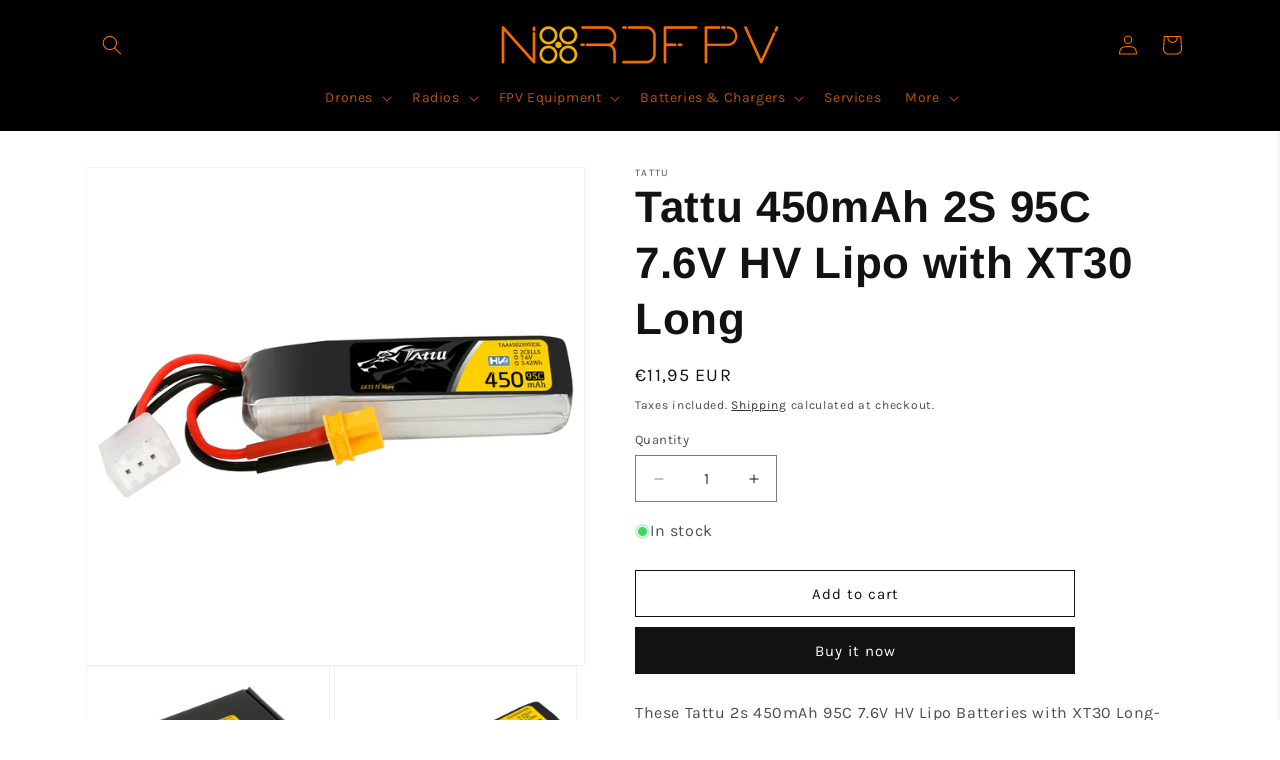

--- FILE ---
content_type: text/javascript; charset=utf-8
request_url: https://nordfpv.com/en-fi/products/tattu-450mah-2s-75c-7-4v-lipo-battery-pack-with-xt30-plug-long-size.js
body_size: 953
content:
{"id":5989651153052,"title":"Tattu 450mAh 2S 95C 7.6V HV Lipo with XT30 Long","handle":"tattu-450mah-2s-75c-7-4v-lipo-battery-pack-with-xt30-plug-long-size","description":"\u003cp\u003eThese Tattu 2s 450mAh 95C 7.6V HV Lipo Batteries with XT30 Long-packs provide high quality; reliable power for your multirotor FPV. The 450mAh 7.6V 95C 2S HV Lipo Battery comes in a very lightweight and very compact size. The long shape of this battery makes it works best on H frame UAV; BETAFPV 2S WHOOP or FPV drones.\u003c\/p\u003e\n\u003cp\u003e\u003cstrong\u003eFeature:\u003c\/strong\u003e\u003c\/p\u003e\n\u003cp\u003e- Remarkable stacking technology enables single-cell capacities of 450mAh.\u003cbr\u003e- High discharge performance and high energy density.\u003cbr\u003e- Superior Japan and Korea Lithium Polymer raw materials.\u003cbr\u003e- Tattu batteries provide high quality; reliable power for your Multirotor FPV micro H-frame quad\u003cbr\u003e- Local after-sales service(located in Korschenbroich; DE)\u003c\/p\u003e\n\u003cp\u003e\u003cstrong\u003eSpec.\u003c\/strong\u003e\u003c\/p\u003e\n\u003cp\u003e- Product Type:lipo battery pack\u003cbr\u003e- Capacity:450mAh\u003cbr\u003e- Voltage: 7.6V\u003cbr\u003e- Discharge Rate: 95C\u003cbr\u003e- Weight(±10): 28g\u003cbr\u003e- Dimensions:61*16*14mm\u003cbr\u003e- Balance Plug: JST-XHR\u003cbr\u003e- Discharge Plug: XT-30\u003cbr\u003e- Charge Rate: 1-3C Recommended; 5C Max\u003c\/p\u003e","published_at":"2023-05-31T13:20:01+02:00","created_at":"2020-12-04T11:22:40+01:00","vendor":"Tattu","type":"Battery","tags":["2S","Battery","Tattu","XT30"],"price":1195,"price_min":1195,"price_max":1195,"available":true,"price_varies":false,"compare_at_price":null,"compare_at_price_min":0,"compare_at_price_max":0,"compare_at_price_varies":false,"variants":[{"id":37094114263196,"title":"Default Title","option1":"Default Title","option2":null,"option3":null,"sku":"NFPV140-TAT2S450L","requires_shipping":true,"taxable":true,"featured_image":null,"available":true,"name":"Tattu 450mAh 2S 95C 7.6V HV Lipo with XT30 Long","public_title":null,"options":["Default Title"],"price":1195,"weight":200,"compare_at_price":null,"inventory_management":"shopify","barcode":"","requires_selling_plan":false,"selling_plan_allocations":[]}],"images":["\/\/cdn.shopify.com\/s\/files\/1\/0414\/5099\/5868\/files\/5_32_2.jpg?v=1740671037","\/\/cdn.shopify.com\/s\/files\/1\/0414\/5099\/5868\/files\/3_44_2.jpg?v=1740671046","\/\/cdn.shopify.com\/s\/files\/1\/0414\/5099\/5868\/files\/1_73_5.jpg?v=1740671053","\/\/cdn.shopify.com\/s\/files\/1\/0414\/5099\/5868\/files\/4_43_2.jpg?v=1740671061"],"featured_image":"\/\/cdn.shopify.com\/s\/files\/1\/0414\/5099\/5868\/files\/5_32_2.jpg?v=1740671037","options":[{"name":"Title","position":1,"values":["Default Title"]}],"url":"\/en-fi\/products\/tattu-450mah-2s-75c-7-4v-lipo-battery-pack-with-xt30-plug-long-size","media":[{"alt":null,"id":52049028120922,"position":1,"preview_image":{"aspect_ratio":1.0,"height":1500,"width":1500,"src":"https:\/\/cdn.shopify.com\/s\/files\/1\/0414\/5099\/5868\/files\/5_32_2.jpg?v=1740671037"},"aspect_ratio":1.0,"height":1500,"media_type":"image","src":"https:\/\/cdn.shopify.com\/s\/files\/1\/0414\/5099\/5868\/files\/5_32_2.jpg?v=1740671037","width":1500},{"alt":null,"id":52049031790938,"position":2,"preview_image":{"aspect_ratio":1.0,"height":1500,"width":1500,"src":"https:\/\/cdn.shopify.com\/s\/files\/1\/0414\/5099\/5868\/files\/3_44_2.jpg?v=1740671046"},"aspect_ratio":1.0,"height":1500,"media_type":"image","src":"https:\/\/cdn.shopify.com\/s\/files\/1\/0414\/5099\/5868\/files\/3_44_2.jpg?v=1740671046","width":1500},{"alt":null,"id":52049036247386,"position":3,"preview_image":{"aspect_ratio":1.0,"height":1500,"width":1500,"src":"https:\/\/cdn.shopify.com\/s\/files\/1\/0414\/5099\/5868\/files\/1_73_5.jpg?v=1740671053"},"aspect_ratio":1.0,"height":1500,"media_type":"image","src":"https:\/\/cdn.shopify.com\/s\/files\/1\/0414\/5099\/5868\/files\/1_73_5.jpg?v=1740671053","width":1500},{"alt":null,"id":52049041555802,"position":4,"preview_image":{"aspect_ratio":1.0,"height":1500,"width":1500,"src":"https:\/\/cdn.shopify.com\/s\/files\/1\/0414\/5099\/5868\/files\/4_43_2.jpg?v=1740671061"},"aspect_ratio":1.0,"height":1500,"media_type":"image","src":"https:\/\/cdn.shopify.com\/s\/files\/1\/0414\/5099\/5868\/files\/4_43_2.jpg?v=1740671061","width":1500}],"requires_selling_plan":false,"selling_plan_groups":[]}